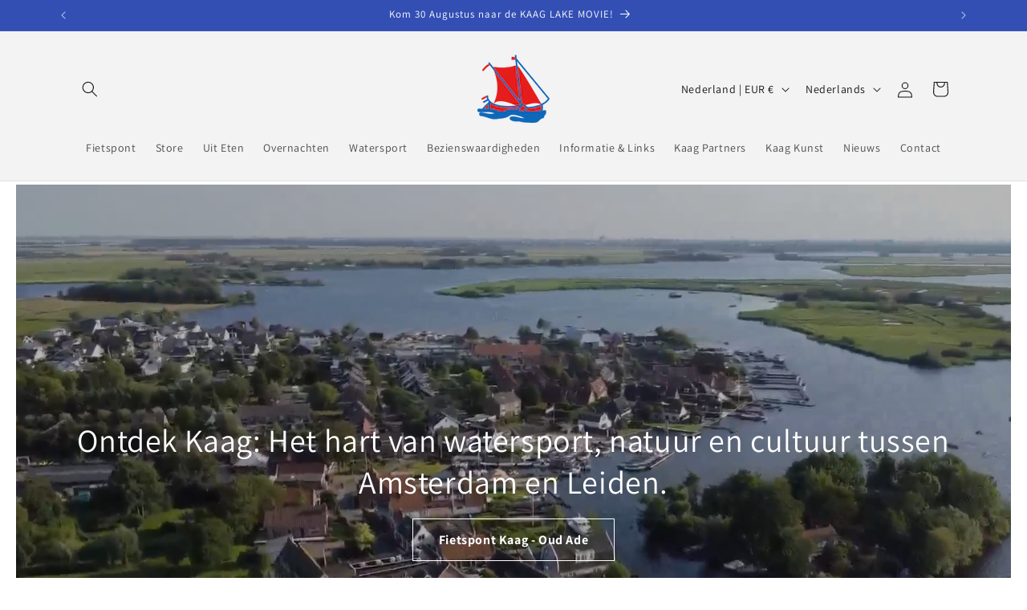

--- FILE ---
content_type: application/javascript; charset=utf-8
request_url: https://config.gorgias.chat/bundle-loader/shopify/40e5d0-9c.myshopify.com
body_size: -235
content:
console.warn("No Gorgias chat widget installed or found for this Shopify store (40e5d0-9c).")